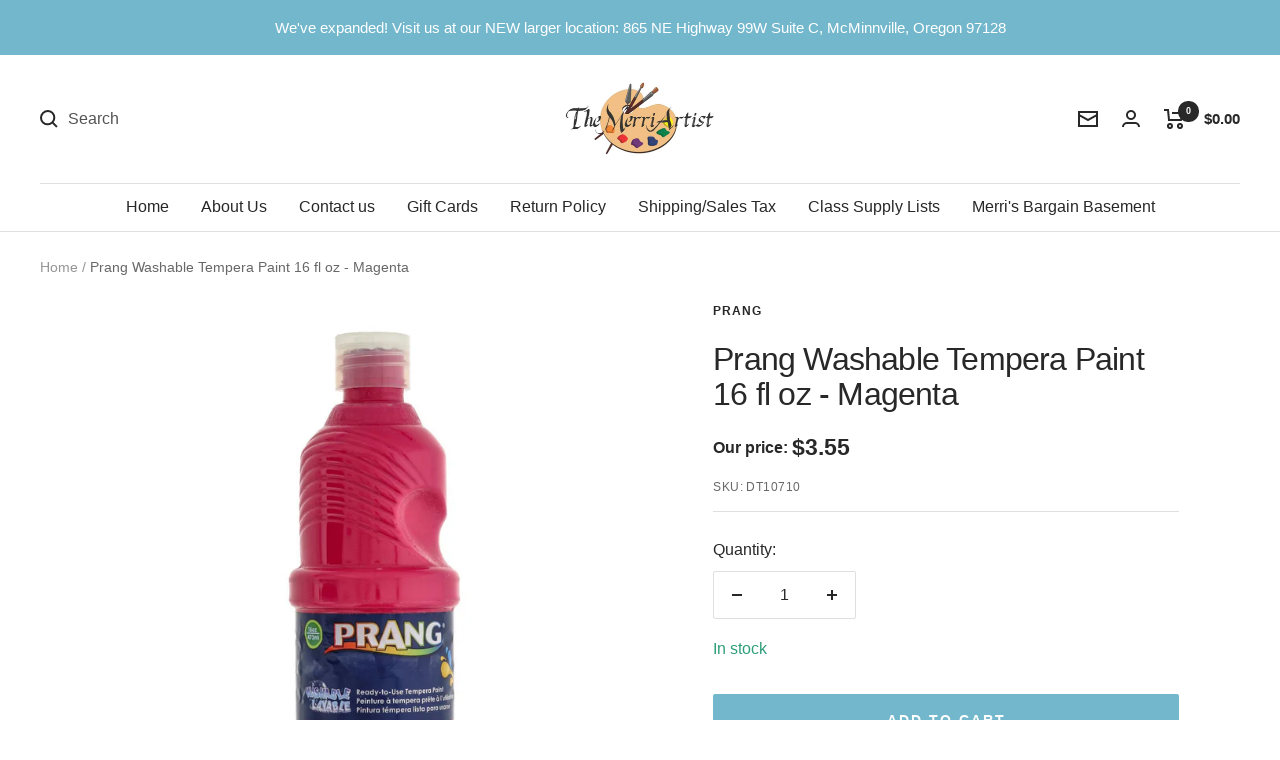

--- FILE ---
content_type: text/javascript; charset=utf-8
request_url: https://merriartist.com/products/prang-washable-tempera-paint-16-fl-oz-magenta.js
body_size: 211
content:
{"id":4187486289983,"title":"Prang Washable Tempera Paint 16 fl oz - Magenta","handle":"prang-washable-tempera-paint-16-fl-oz-magenta","description":"Prang Washable Tempera Paints blend easily, with creamy smooth textures and good working characteristics. Ultra-Washable technology makes cleanup easy. This paint is ideal for pre-kindergarten and elementary children. The bright colors adapt to any creative project. The ergonomically designed 16 oz. bottles are easy to pour. AP Certified non-toxic.","published_at":"2019-10-10T12:37:55-07:00","created_at":"2019-10-10T12:37:55-07:00","vendor":"Prang","type":"Washable Tempera Paint","tags":[],"price":355,"price_min":355,"price_max":355,"available":true,"price_varies":false,"compare_at_price":0,"compare_at_price_min":0,"compare_at_price_max":0,"compare_at_price_varies":false,"variants":[{"id":30396830810175,"title":"Default Title","option1":"Default Title","option2":null,"option3":null,"sku":"DT10710","requires_shipping":true,"taxable":true,"featured_image":null,"available":true,"name":"Prang Washable Tempera Paint 16 fl oz - Magenta","public_title":null,"options":["Default Title"],"price":355,"weight":544,"compare_at_price":0,"inventory_management":"shopify","barcode":"072067107107","requires_selling_plan":false,"selling_plan_allocations":[]}],"images":["\/\/cdn.shopify.com\/s\/files\/1\/0006\/8947\/1551\/products\/prang-washable-tempera-paint-16-fl-oz-magenta-341511.jpg?v=1671498058"],"featured_image":"\/\/cdn.shopify.com\/s\/files\/1\/0006\/8947\/1551\/products\/prang-washable-tempera-paint-16-fl-oz-magenta-341511.jpg?v=1671498058","options":[{"name":"Title","position":1,"values":["Default Title"]}],"url":"\/products\/prang-washable-tempera-paint-16-fl-oz-magenta","media":[{"alt":"Prang Washable Tempera Paint 16 fl oz - Magenta - merriartist.com","id":31695100084449,"position":1,"preview_image":{"aspect_ratio":1.0,"height":1280,"width":1280,"src":"https:\/\/cdn.shopify.com\/s\/files\/1\/0006\/8947\/1551\/products\/prang-washable-tempera-paint-16-fl-oz-magenta-341511.jpg?v=1671498058"},"aspect_ratio":1.0,"height":1280,"media_type":"image","src":"https:\/\/cdn.shopify.com\/s\/files\/1\/0006\/8947\/1551\/products\/prang-washable-tempera-paint-16-fl-oz-magenta-341511.jpg?v=1671498058","width":1280}],"requires_selling_plan":false,"selling_plan_groups":[]}